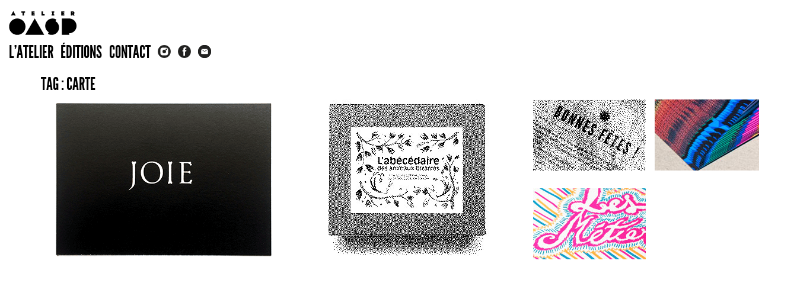

--- FILE ---
content_type: text/css
request_url: https://oasp.fr/wp-content/themes/oasp/style.css
body_size: 3117
content:
/*
Theme Name: atelier-oasp
Theme URI: http://www.oasp.fr/
Description: oasp theme.
Author: atelier oasp
Author URI: http://www.oasp.fr/
Version: 6.66
Tags: (optional)
General comments (optional).
*/

/* =Reset default browser CSS. Based on work by Eric Meyer: http://meyerweb.com/eric/tools/css/reset/index.html */


html { background-color:#FFF;}

html, body, div, span, applet, object, iframe,
h1, h2, h3, h4, h5, h6, p, blockquote, pre,
a, abbr, acronym, address, big, cite, code,
del, dfn, em, font, form, ins, kbd, q, s, samp,
small, strike, strong, tt, var,
dl, dt, dd, ol, ul, li,
fieldset, label, legend,
table, caption, tbody, tfoot, thead, tr, th, td, img {
	border: 0;
	font-size: 100%;
	margin: 0;
	outline: 0;
	padding: 0;
	vertical-align: baseline;
}

body { 
    font: 12px Arial, sans-serif;
    color: #444;
}

/**** FONTFACE ****/

@font-face {
    font-family: 'leaguegothic';
    src: url('gendarme/lg/league_gothic-webfont.eot');
    src: url('gendarme/lg/league_gothic-webfont.eot?#iefix') format('embedded-opentype'),
         url('gendarme/lg/league_gothic-webfont.woff') format('woff'),
         url('gendarme/lg/league_gothic-webfont.ttf') format('truetype'),
         url('gendarme/lg/league_gothic-webfont.svg#league_gothicregular') format('svg');
    font-weight: normal;
    font-style: normal;
}

@font-face {
    font-family: 'fengardo';
    src: url('gendarme/fengardo/fengardoneue_regular-webfont.eot');
    src: url('gendarme/fengardo/fengardoneue_regular-webfont.eot?#iefix') format('embedded-opentype'),
         url('gendarme/fengardo/fengardoneue_regular-webfont.woff') format('woff'),
         url('gendarme/fengardo/fengardoneue_regular-webfont.ttf') format('truetype'),
         url('gendarme/fengardo/fengardoneue_regular-webfont.svg#fengardoregular') format('svg');
    font-weight: normal;
    font-style: normal;
}

@font-face {
    font-family: 'fengardoblack';
    src: url('gendarme/fengardo/fengardoneue_black-webfont.eot');
    src: url('gendarme/fengardo/fengardoneue_black-webfont.eot?#iefix') format('embedded-opentype'),
         url('gendarme/fengardo/fengardoneue_black-webfont.woff') format('woff'),
         url('gendarme/fengardo/fengardoneue_black-webfont.ttf') format('truetype'),
         url('gendarme/fengardo/fengardoneue_black-webfont.svg#fengardoblack') format('svg');
    font-weight: normal;
    font-style: normal;
}

@font-face {
	font-family: fengardo;
	font-weight: normal;
	font-style: italic;
	src: url('gendarme/Fengardo-italic.otf');
}
/*
@font-face {
	font-family: fengardoblack;
	font-weight: normal;
	font-style: normal;
	src: url('gendarme/fengardoneue_black-webfont.ttf');
}
*/


/***** LIENS ****/

a img {
    border: none;
}

a {
    color: #000;
    text-decoration: none;
}

a:hover {
    color: #888;
}

a:visited {
	color: #000;
	background-color: #FFF;
}

#header a {
    text-decoration: none;
}

ol, ul {
	list-style: none;
	list-style-type: none;
}

/**** FLECHE NAVIGATION INTERARTICLES ****/

.naviD {
	position:fixed;
	top:195px;
	left:852px;
	}
	
.naviDnews {
	position:fixed;
	top:195px;
	left:595px;
	}

.naviG {
	position:fixed;
	top:195px;
	left:10px;
	}

/**** MEP ****/

.clear {
	clear:both;
}

#header {
	margin-top:0px;
	height:110px;
	position:fixed;
	z-index:9999;
}

#header ul {
	position:fixed;
	padding : 0;
	margin: 0 0 0 0;
	font-family: Leaguegothic;
	font-size:22pt;
	}

#header li {
	color:black;
	text-align:left;
	display:inline;
	text-transform:uppercase;
	margin-left:0px;
	float:left;
	}
	
li.thumbs {
	display:inline;
	margin-left:15px;
	float:left;
	}


	
#footer {
    font: 9px 'Helvetica Neue', Arial, sans-serif;
    border-top: 1px dotted #BBB;
	cursor: default;
	position:fixed;
	bottom:0;
	left:0;
 	background-color:#3f3e3e;
}

.oasp-syndication {
	border: none;
	cursor: pointer;
	position: fixed;
	top: 15px;
	right: 15px;
	z-index:999999;
}

.oasp-syndication ul li {
		display:inline;	
	}
/*
.menu-fb {
	padding-left:0px;
	display:block;
	}*/

.wp-socializer ul li a:hover {
	text-decoration:none;
	background-color:#FFF;
	}


.spacer {
	clear:both;
}



.oasp-news {
	width:391px;
	}

.oasp-txt-news {
	font: 10pt 'fengardo';
	line-height:16px;
	padding-left:8px;
	border-left: 1px dotted #BBB;
}	

.oasp-post-date {
	font: 9pt 'fengardo';
	color:rgb(255,0,0);
	display:inline;
	line-height:19px;
	border-bottom: 1px dotted rgb(255,0,0);
}

.oasp-post-date a, #oasp-credits a, ul.oasp-deuxpointzero li a, .oasp-post a {
	color:rgb(255,0,0);
}

.oasp-post-date a:hover, #oasp-credits a:hover, ul.oasp-deuxpointzero li a:hover, .colonne3 p a:hover, .oasp-post a:hover {
	background-color:rgb(255,0,0);
	color:#FFF;
}

#oasp-all .oasp-post {
	float: left;
	}

#oasp-all .colonne1 { width: 117px; padding:5px;}
#oasp-all .colonne2 { width: 244px; padding:5px;}
#oasp-all .colonne25 { width: 330px; padding:5px;z-index:999;}
#oasp-all .colonne3 { width: 371px; padding:5px;}
#oasp-all .colonne4 { width: 498px; padding:4px;}
#oasp-all .colonne5 { width: 625px; padding:5px;}
#oasp-all .colonne6 { width: 752px; padding:0px;}
#oasp-all .colonne7 { width: 879px; padding:5px;}
#oasp-all .colonne8 { width: 1006px; padding:5px;}
#oasp-all .colonne9 { width: 100%; padding:5px; border-bottom: 1px dotted #BBB; margin-top:20px;margin-bottom:5px;}
#oasp-all .colonne10 { width: 100%; padding:5px; margin-top:20px;margin-bottom:5px;}

#oasp-all .colonne25b { width: 330px; padding:5px; padding-top:10px; border-top: 1px dotted #BBB;margin-top:5px;}

.oasp-eng {
	color:#AAA;
	}
	
.masonry-brick div{
	padding:0px;
	margin:0px;
	}

/**** Masonry CSS ****/

.wrap {
   /*
	background: #AAA;
	-moz-border-radius: 5px;
	-webkit-border-radius: 5px;
	border-radius: 5px;
	padding-left: 5px;
	*/
}

.wrap:after {
    content: ".";
    height: 0;
    clear: both;
    visibility: hidden;
}


/**** Paragraphage ****/
.oasp-news-lien {
	font: 9pt 'fengardo';
	font-style:italic;
	}

.about .colonne3 p {padding-right:25px; margin-bottom:25px;}

p#oasp-credits {
	font: 9pt 'fengardo';
	font-style:italic;
	color:rgb(0,0,255);
//	padding-bottom:15px;
	}

ul.oasp-col-petit ol {
	font: 10pt 'fengardoblack';
	padding-bottom:3px;
	padding-top:10px;
	color:#000;
	}
	
ul.oasp-col-petit li {
	font: 9pt 'fengardo';
	padding-bottom:5px;
	}


ul.oasp-deuxpointzero{
	padding : 0;
	margin:0px 0 0 0;
	font-size:9pt;
	}	
ul.oasp-deuxpointzero ol {}	
ul.oasp-deuxpointzero li {
	color:black;
	display:inline;
	margin-left:2px;
}

.oasp-post-title h2 {
	font: 22pt 'Leaguegothic';
	text-transform:uppercase;
	color:#000;
	//margin-top:-1em;
}

.oasp-post-title h2 a {
	text-decoration:none;
	color:#000;
	background:none;
}

.oasp-post-title h3 {
	font: 17pt 'Leaguegothic';
	text-transform:uppercase;
	color:#000;
}

.oasp-post-title h3 a {
	text-decoration:none;
	color:#000;
	background:none;
}

.link-title {
	font-size:11px;
	border-bottom: 1px dotted #BBB;
	display:block;
	text-align:center;
	text-transform:uppercase;
}

div.a-link {
	margin:2px;
	display:inline-block;
}

.oasp-small {
	text-align:center;
	font-size:10px;
	}
	
	
.ensavoirplus {
	font: 14pt 'fengardo';
	font-style:italic;
	color:#000;
}	

.prix {
	font: 22pt 'leaguegothic';
	text-transform:uppercase;
	color:#000;
	text-align:right;
	border-bottom: 1px dotted #BBB;
	border-top: 1px dotted #BBB;
}	

.home {
	font: 38pt 'leaguegothic';
	text-transform:uppercase;
	color:#000;
	text-align:left;
	line-height:42px;
	//position:relative;
//float:none;
	//left:710px;
	//display:block;
	//width:1200px;
	//height:64px;
}

span.text-thumb {
	text-transform:uppercase;
	position:absolute;
	top:10px;
	left: 0px;
	padding:5px;
	font:10pt 'leaguegothic';
	color:#000;
	display:none;
}

span.petit-titre {
	text-transform:uppercase;
	//padding-bottom:10px;
	font:12pt 'leaguegothic';
	color:#000;
}


	
/****** LIENS DU MENU oasp-menu ****/
.news a, .news a:visited,.graphicdesign a, .graphicdesign a:visited,.screenprinting a, .screenprinting a:visited,.experiments a, .experiments a:visited,.publications a, .publications a:visited,.about a, .about a:visited,.contact a, .contact a:visited {
	color:black;
	}
	
span.home a.seri { color:rgb(0,0,255);
	}
span.home a.seri:hover {background-color:rgb(0,0,255); color:#FFF;
	}
span.home a.graph { color:rgb(255,0,0);
	}
span.home a.graph:hover {background-color:rgb(255,0,0); color:#FFF;
	}
	
.news a:hover, #menu-oasp-menu li.current-menu-item.news a, #menu-oasp-menu li.current-post-parent.news a{
	color:rgb(255,0,0);
	}
.graphicdesign a:hover, #menu-oasp-menu li.current-menu-item.graphicdesign a, #menu-oasp-menu li.current-post-parent.graphicdesign a{
	color:rgb(255,0,0);
	}
.screenprinting a:hover, #menu-oasp-menu li.current-menu-item.screenprinting a, #menu-oasp-menu li.current-post-parent.screenprinting a{
	color:rgb(0,0,255);
	}
.experiments a:hover, #menu-oasp-menu li.current-menu-item.experiments a, #menu-oasp-menu li.current-post-parent.experiments a{
	color:rgb(0,255,0);
	}
.publications a:hover, #menu-oasp-menu li.current-menu-item.publications a, #menu-oasp-menu li.current-post-parent.publications a{
	color:rgb(255,0,0);
	}
.about a:hover, #menu-oasp-menu li.current-menu-item.about a, #menu-oasp-menu li.current-post-parent.about a{
	color:rgb(255,0,0);
	}
.contact a:hover, #menu-oasp-menu li.current-menu-item.contact a, #menu-oasp-menu li.current-post-parent.contact a{
	color:rgb(255,0,0);
	}
	
	
	
	
	
	
#the_text {
	background-color:#FFFFFF;
	opacity:0.8;
	filter:alpha(opacity=80); /* For IE8 and earlier */
	position:relative;
	z-index:99;
	float:left;
	padding:10px 10px 30px 20px;
	width:740px;
}

div#the_text p {
	width:600px;
}

div#the_text p a {
	color:black;
}

div#the_text p a:hover {
	background-color:rgb(255,0,0);
	color:#FFF;
}


#the_link {
	cursor:pointer;
	z-index:999999;
	margin-top:2em;
	}

div #the_link h3 {
	color:red;
	cursor:pointer;
	z-index:999999;
	}

div #the_link h3:hover {
	color:#FFF;
	cursor:pointer;
	z-index:999999;
	}

.oasp-prix {
	position:absolute;
	left:710px;
	top:35px;
	display:block;
	width:63px;
	height:64px;
}
.oasp-prix2 {
	position:absolute;
	left:710px;
	top:425px;
	display:block;
	width:63px;
	height:64px;
}
	
input[type="image"]:hover {
   background:url('http://www.oasp.fr/wp-content/themes/oasp/void/prix/oasp-buyit.png');
}

.oasp-prix table
{
	display:block;
	position:relative;
	float:left;
	left:-120px;
}

/* NEWSLETTER FORM*/

div#optin {
	float:right;
	display:block;
	position:fixed;
	right:10px;
	top:10px;
	}

#optin input[type="text"] {
   height:15px;
	width:130px;
	padding:0;
	color:#CCC;
	border:1px #CCC solid;
	font-size:9px;
	margin:0;
}


#msg {display:none; position:absolute; z-index:200; padding-left:0px;}
#msgcontent {display:block; background:#EEE; border-left:none; padding:5px; min-width:150px; max-width:250px;
-webkit-border-radius: 4px;
-moz-border-radius: 4px;
border-radius: 4px;}


/* THUMB */
#oasp-all ul li.thumbs {	display: block; margin-bottom:15px;}

#oasp-all ul li.thumbs a img {	display: block; margin-bottom:15px;}

#oasp-all ul li.thumbs div.caption{ position: absolute; width: 190px; height: 120px;}

#oasp-all ul li.thumbs div.caption div{ display: none; position: relative;	top: 55px; padding: 5px 5px;}

#oasp-all ul#graphicdesign li.thumbs:hover div.caption div{	text-align:center; background-color: rgb(255,0,0); display: block; }
#oasp-all ul#screenprinting li.thumbs:hover div.caption div{	text-align:center; background-color: rgb(0,0,255); display: block; }
#oasp-all ul#experiments li.thumbs:hover div.caption div{	text-align:center; background-color: rgb(0,255,0); display: block; }

#oasp-all li.thumbs.cat_3:hover div.caption div{	text-align:center; display: block; background-color: rgb(0,255,0);}	/* experiments */
#oasp-all li.thumbs.cat_5:hover div.caption div{	text-align:center; display: block; background-color: rgb(0,0,255);}	/* screenprinting */
#oasp-all li.thumbs.cat_6:hover div.caption div{	text-align:center; display: block; background-color: rgb(255,0,0);}	/* works */



#oasp-all ul li.thumbs div.caption div span.title-caption{	color: #FFF; font: 10pt 'fengardo';}
#oasp-all ul li.thumbs div.caption div span.desc-caption{ color: #FFF; font: 9pt 'fengardo'; line-height: 12px; text-transform:lowercase;}

.colonne2 p, .colonne1 p, .colonne3 p {
	margin-bottom:10px;
}


/* PORTFOLIO HACK */
div.slideshow-nav {
	position:absolute;
	//float:left;
	top:440px;
	//text-align:center;
	text-transform:uppercase;
	//padding:5px;
	font: 15pt 'Leaguegothic';
	color:rgb(255,0,0);
	text-transform:uppercase;
	z-index:999999;
	}
	
div.slideshow-nav a {
	color:rgb(255,0,0);
	text-decoration:none;
	}
	
div.slideshow-nav a.slideshow-prev:hover, div.slideshow-nav a.slideshow-next:hover {
	color:rgb(255,255,255);
	background-color:transparent;
	text-decoration:none;
	}
	
/* wpaudio */


a.wpaudio:hover {
	text-decoration:none;
	color:#000;
	background:none;
}

/* MODAL BOX */
/* CSS */
.cf:before,
.cf:after {
  content:"";
  display:table;
}
.cf:after {
  clear:both;
}
.droite {
  float:right;
}

.oModal {
  position: fixed;
  z-index: 99999;
  top: 0;
  right: 0;
  bottom: 0;
  left: 0;
  background: rgba(0, 0, 0, 0.75);
  opacity:0;
  -webkit-transition: opacity 400ms ease-in;
  -moz-transition: opacity 400ms ease-in;
  transition: opacity 400ms ease-in;
  pointer-events: none;
}

.oModal:target {
  opacity:1;
  pointer-events: auto;
}

.oModal:target > div {
  margin: 2% auto;
  transition: all 0.4s ease-in-out;
  -moz-transition: all 0.4s ease-in-out;
  -webkit-transition: all 0.4s ease-in-out;
}

.oModal > div {
  max-width: 900px;
  position: relative;
  margin: 1% auto;
  padding: 8px 8px 8px 8px;
  border-radius: 5px;
  background: #eee;
  transition: all 0.4s ease-in-out;
  -moz-transition: all 0.4s ease-in-out;
  -webkit-transition: all 0.4s ease-in-out;
}

.oModal > div header,.oModal > div footer {
 // border-bottom: 1px solid #e7e7e7;
  border-radius: 5px 5px 0 0;
}
.oModal .footer {
  border:none;
 // border-top: 1px solid #e7e7e7;
  border-radius: 0 0 5px 5px;
}

.oModal > div h2 {
  margin:0;
}

.oModal > div .btn {
  float:right;
}

.oModal > div section,.oModal > div > header, .oModal > div > footer {
  padding:10px;
}

--- FILE ---
content_type: application/x-javascript
request_url: https://oasp.fr/wp-content/themes/oasp/tango/oasp.js
body_size: 926
content:
jQuery(document).ready(function($){
	$('#oasp-all').masonry({
		columnWidth: 127,
		itemSelector: '.oasp-post:visible'
		});
});

function genadresse( utilisateur )	{
	var domain = "&#111;&#97;&#115;&#112;";           // indiquez ici le nom de votre domaine
	var pays  ="&#102;&#114;";                    // fr, com, be, ch
	var atsign = String.fromCharCode(64);  // c'est le signe @
	var point  = String.fromCharCode(46);  // c'est le "." point
	var adr =  utilisateur + atsign + domain + point + pays;
	document.write("<" + "a" + " " + "href=" + "ma" +String.fromCharCode(105) + "lto" +String.fromCharCode(58) + adr +">" + adr + "</a>");
}

$(document).ready(
function() {
    $('#the_text').hide();
    $('div#the_link').click(function() {
    $('#the_text').toggle(200);
    return false;
        });
});

// VALIDATE INPUT FORM //

// form validation function //
function validate(form) {
  var email = form.email.value;
  var emailRegex = /^[\w-\.]+@([\w-]+\.)+[\w-]{2,4}$/;

  if(email == "") {
    inlineMsg('email','You must enter your email.',2);
    return false;
  }
  if(!email.match(emailRegex)) {
    inlineMsg('email','You have entered an invalid email.',2);
    return false;
  }
  return true;
}

// START OF MESSAGE SCRIPT //

var MSGTIMER = 20;
var MSGSPEED = 5;
var MSGOFFSET = 3;
var MSGHIDE = 5;

// build out the divs, set attributes and call the fade function //
function inlineMsg(target,string,autohide) {
  var msg;
  var msgcontent;
  if(!document.getElementById('msg')) {
    msg = document.createElement('div');
    msg.id = 'msg';
    msgcontent = document.createElement('div');
    msgcontent.id = 'msgcontent';
    document.body.appendChild(msg);
    msg.appendChild(msgcontent);
    msg.style.filter = 'alpha(opacity=0)';
    msg.style.opacity = 0;
    msg.alpha = 0;
  } else {
    msg = document.getElementById('msg');
    msgcontent = document.getElementById('msgcontent');
  }
  msgcontent.innerHTML = string;
  msg.style.display = 'block';
  var msgheight = msg.offsetHeight;
  var targetdiv = document.getElementById(target);
  targetdiv.focus();
  var targetheight = targetdiv.offsetHeight;
  var targetwidth = targetdiv.offsetWidth;
  var topposition = topPosition(targetdiv) - ((msgheight - targetheight) / 2);
  var leftposition = leftPosition(targetdiv) + targetwidth + MSGOFFSET;
  msg.style.top = topposition + 'px';
  msg.style.left = leftposition + 'px';
  clearInterval(msg.timer);
  msg.timer = setInterval("fadeMsg(1)", MSGTIMER);
  if(!autohide) {
    autohide = MSGHIDE;  
  }
  window.setTimeout("hideMsg()", (autohide * 1000));
}

// hide the form alert //
function hideMsg(msg) {
  var msg = document.getElementById('msg');
  if(!msg.timer) {
    msg.timer = setInterval("fadeMsg(0)", MSGTIMER);
  }
}

// face the message box //
function fadeMsg(flag) {
  if(flag == null) {
    flag = 1;
  }
  var msg = document.getElementById('msg');
  var value;
  if(flag == 1) {
    value = msg.alpha + MSGSPEED;
  } else {
    value = msg.alpha - MSGSPEED;
  }
  msg.alpha = value;
  msg.style.opacity = (value / 100);
  msg.style.filter = 'alpha(opacity=' + value + ')';
  if(value >= 99) {
    clearInterval(msg.timer);
    msg.timer = null;
  } else if(value <= 1) {
    msg.style.display = "none";
    clearInterval(msg.timer);
  }
}

// calculate the position of the element in relation to the left of the browser //
function leftPosition(target) {
  var left = -target.offsetWidth - 200;
  if(target.offsetParent) {
    while(1) {
      left += target.offsetLeft;
      if(!target.offsetParent) {
        break;
      }
      target = target.offsetParent;
    }
  } else if(target.x) {
    left += target.x;
  }
  return left;
}

// calculate the position of the element in relation to the top of the browser window //
function topPosition(target) {
  var top = 0;
  if(target.offsetParent) {
    while(1) {
      top += target.offsetTop;
      if(!target.offsetParent) {
        break;
      }
      target = target.offsetParent;
    }
  } else if(target.y) {
    top += target.y;
  }
  return top;
}

--- FILE ---
content_type: image/svg+xml
request_url: https://oasp.fr/wp-content/themes/oasp/void/oasp-menu-fb.svg
body_size: 785
content:
<?xml version="1.0" encoding="utf-8"?>
<!-- Generator: Adobe Illustrator 15.1.0, SVG Export Plug-In  -->
<!DOCTYPE svg PUBLIC "-//W3C//DTD SVG 1.1//EN" "http://www.w3.org/Graphics/SVG/1.1/DTD/svg11.dtd" [
	<!ENTITY ns_flows "http://ns.adobe.com/Flows/1.0/">
]>
<svg version="1.1"
	 xmlns="http://www.w3.org/2000/svg" xmlns:xlink="http://www.w3.org/1999/xlink" xmlns:a="http://ns.adobe.com/AdobeSVGViewerExtensions/3.0/"
	 x="0px" y="0px" width="22px" height="22px" viewBox="0 0 22 22" overflow="visible" enable-background="new 0 0 22 22"
	 xml:space="preserve">
<defs>
</defs>
<circle fill="#222221" cx="11" cy="11" r="10.913"/>
<path fill="#FFFFFF" d="M12.089,18.086H9.161v-7.087H7.698V8.558h1.463V7.091c0-1.992,0.826-3.177,3.173-3.177h1.954v2.442h-1.221
	c-0.914,0-0.975,0.342-0.975,0.979l-0.004,1.223h2.213l-0.259,2.441h-1.954V18.086z"/>
<circle display="none" fill="#222221" cx="11" cy="11" r="10.913"/>
<path display="none" fill="#FFFFFF" d="M19.049,10.428c-0.566,0.096-1.388-0.004-1.824-0.186c0.904-0.075,1.518-0.486,1.753-1.044
	c-0.325,0.201-1.338,0.418-1.896,0.211c-0.028-0.131-0.058-0.256-0.089-0.369c-0.425-1.566-1.885-2.828-3.41-2.675
	c0.121-0.05,0.247-0.096,0.373-0.139c0.167-0.06,1.153-0.221,0.999-0.569c-0.132-0.307-1.338,0.23-1.563,0.302
	c0.298-0.113,0.795-0.307,0.847-0.651c-0.458,0.062-0.909,0.281-1.258,0.597c0.125-0.136,0.221-0.301,0.241-0.479
	c-1.225,0.784-1.941,2.361-2.519,3.895c-0.455-0.441-0.858-0.79-1.22-0.983c-1.014-0.543-2.227-1.111-4.13-1.819
	c-0.059,0.63,0.311,1.468,1.376,2.025c-0.23-0.031-0.653,0.039-0.989,0.119c0.137,0.724,0.586,1.318,1.802,1.606
	c-0.556,0.036-0.843,0.163-1.104,0.435c0.253,0.502,0.872,1.093,1.982,0.972c-1.236,0.533-0.504,1.521,0.502,1.373
	c-1.714,1.773-4.418,1.642-5.971,0.16c4.053,5.529,12.866,3.27,14.178-2.056C18.112,11.161,18.689,10.813,19.049,10.428z"/>
<circle display="none" fill="#FF0000" cx="6.435" cy="15.565" r="1.885"/>
<path display="none" fill="#FF0000" d="M13.663,17.45h-2.671c0-3.558-2.885-6.442-6.442-6.442l0,0V8.336
	C9.583,8.336,13.663,12.417,13.663,17.45z"/>
<path display="none" fill="#FF0000" d="M15.549,17.45c0-6.075-4.924-10.999-10.999-10.999V3.7c7.593,0,13.75,6.156,13.75,13.75
	H15.549z"/>
<rect display="none" fill="none" width="22" height="22"/>
<circle display="none" fill="#222221" cx="11" cy="11" r="10.913"/>
<circle display="none" fill="#FFFFFF" cx="8.018" cy="14.265" r="1.555"/>
<path display="none" fill="#FFFFFF" d="M13.979,15.819h-2.203c0-2.934-2.379-5.312-5.313-5.312l0,0V8.304
	C10.614,8.304,13.979,11.669,13.979,15.819z"/>
<path display="none" fill="#FFFFFF" d="M15.534,15.819c0-5.009-4.062-9.07-9.071-9.07V4.481c6.261,0,11.338,5.076,11.338,11.338
	H15.534z"/>
</svg>


--- FILE ---
content_type: image/svg+xml
request_url: https://oasp.fr/wp-content/themes/oasp/void/oasp-menu-instagram.svg
body_size: 620
content:
<?xml version="1.0" encoding="utf-8"?>
<!-- Generator: Adobe Illustrator 16.0.4, SVG Export Plug-In . SVG Version: 6.00 Build 0)  -->
<!DOCTYPE svg PUBLIC "-//W3C//DTD SVG 1.1//EN" "http://www.w3.org/Graphics/SVG/1.1/DTD/svg11.dtd">
<svg version="1.1" id="Calque_1" xmlns="http://www.w3.org/2000/svg" xmlns:xlink="http://www.w3.org/1999/xlink" x="0px" y="0px"
	 width="22px" height="22px" viewBox="0 0 22 22" enable-background="new 0 0 22 22" xml:space="preserve">
<circle display="none" fill="#222221" cx="11" cy="11" r="10.913"/>
<path display="none" fill="#FFFFFF" d="M12.089,18.086H9.161v-7.087H7.698V8.558h1.463V7.091c0-1.992,0.826-3.177,3.173-3.177h1.954
	v2.442h-1.222c-0.914,0-0.975,0.342-0.975,0.979l-0.004,1.223h2.213l-0.259,2.441h-1.954L12.089,18.086L12.089,18.086z"/>
<circle fill="#222221" cx="11" cy="11" r="10.913"/>
<circle display="none" fill="#FF0000" cx="6.435" cy="15.565" r="1.885"/>
<path display="none" fill="#FF0000" d="M13.663,17.45h-2.671c0-3.558-2.885-6.442-6.442-6.442l0,0V8.336
	C9.583,8.336,13.663,12.417,13.663,17.45z"/>
<path display="none" fill="#FF0000" d="M15.549,17.45c0-6.075-4.924-10.999-10.999-10.999V3.7c7.593,0,13.75,6.156,13.75,13.75
	H15.549z"/>
<rect display="none" fill="none" width="22" height="22"/>
<circle display="none" fill="#222221" cx="11" cy="11" r="10.913"/>
<circle display="none" fill="#FFFFFF" cx="8.018" cy="14.265" r="1.555"/>
<path display="none" fill="#FFFFFF" d="M13.979,15.818h-2.203c0-2.934-2.378-5.312-5.312-5.312l0,0V8.304
	C10.614,8.304,13.979,11.669,13.979,15.818z"/>
<path display="none" fill="#FFFFFF" d="M15.534,15.818c0-5.008-4.062-9.069-9.071-9.069V4.481c6.262,0,11.338,5.076,11.338,11.337
	H15.534z"/>
<path fill="#FFFFFF" d="M11,4.436c-1.783,0-2.005,0.008-2.706,0.039C5.91,4.584,4.585,5.907,4.476,8.293
	C4.443,8.995,4.436,9.217,4.436,11c0,1.783,0.008,2.007,0.039,2.707c0.109,2.385,1.433,3.709,3.818,3.818
	c0.702,0.031,0.925,0.039,2.708,0.039c1.783,0,2.007-0.008,2.707-0.039c2.382-0.109,3.71-1.433,3.817-3.818
	c0.032-0.7,0.04-0.924,0.04-2.707c0-1.783-0.008-2.005-0.039-2.706c-0.106-2.382-1.433-3.708-3.818-3.818
	C13.007,4.443,12.783,4.436,11,4.436z"/>
<circle fill="#1D1D1B" cx="11" cy="11" r="2.954"/>
<path fill="#1D1D1B" d="M14.504,6.209c-0.713,0-1.287,0.575-1.287,1.286c0,0.714,0.574,1.289,1.287,1.289
	c0.712,0,1.288-0.575,1.288-1.289C15.792,6.784,15.216,6.209,14.504,6.209z"/>
</svg>


--- FILE ---
content_type: image/svg+xml
request_url: https://oasp.fr/wp-content/themes/oasp/void/oasp-menu-newsletter.svg
body_size: 915
content:
<?xml version="1.0" encoding="utf-8"?>
<!-- Generator: Adobe Illustrator 15.1.0, SVG Export Plug-In  -->
<!DOCTYPE svg PUBLIC "-//W3C//DTD SVG 1.1//EN" "http://www.w3.org/Graphics/SVG/1.1/DTD/svg11.dtd" [
	<!ENTITY ns_flows "http://ns.adobe.com/Flows/1.0/">
]>
<svg version="1.1"
	 xmlns="http://www.w3.org/2000/svg" xmlns:xlink="http://www.w3.org/1999/xlink" xmlns:a="http://ns.adobe.com/AdobeSVGViewerExtensions/3.0/"
	 x="0px" y="0px" width="22px" height="22px" viewBox="0 0 22 22" overflow="visible" enable-background="new 0 0 22 22"
	 xml:space="preserve">
<defs>
</defs>
<circle fill="#222221" cx="11" cy="11" r="10.913"/>
<path fill="#FFFFFF" d="M12.089,18.086H9.161v-7.087H7.698V8.558h1.463V7.091c0-1.992,0.826-3.177,3.173-3.177h1.954v2.442h-1.221
	c-0.914,0-0.975,0.342-0.975,0.979l-0.004,1.223h2.213l-0.259,2.441h-1.954V18.086z"/>
<circle display="none" fill="#222221" cx="11" cy="11" r="10.913"/>
<path display="none" fill="#FFFFFF" d="M19.049,10.428c-0.566,0.096-1.388-0.004-1.824-0.186c0.904-0.075,1.518-0.486,1.753-1.044
	c-0.325,0.201-1.338,0.418-1.896,0.211c-0.028-0.131-0.058-0.256-0.089-0.369c-0.425-1.566-1.885-2.828-3.41-2.675
	c0.121-0.05,0.247-0.096,0.373-0.139c0.167-0.06,1.153-0.221,0.999-0.569c-0.132-0.307-1.338,0.23-1.563,0.302
	c0.298-0.113,0.795-0.307,0.847-0.651c-0.458,0.062-0.909,0.281-1.258,0.597c0.125-0.136,0.221-0.301,0.241-0.479
	c-1.225,0.784-1.941,2.361-2.519,3.895c-0.455-0.441-0.858-0.79-1.22-0.983c-1.014-0.543-2.227-1.111-4.13-1.819
	c-0.059,0.63,0.311,1.468,1.376,2.025c-0.23-0.031-0.653,0.039-0.989,0.119c0.137,0.724,0.586,1.318,1.802,1.606
	c-0.556,0.036-0.843,0.163-1.104,0.435c0.253,0.502,0.872,1.093,1.982,0.972c-1.236,0.533-0.504,1.521,0.502,1.373
	c-1.714,1.773-4.418,1.642-5.971,0.16c4.053,5.529,12.866,3.27,14.178-2.056C18.112,11.161,18.689,10.813,19.049,10.428z"/>
<circle display="none" fill="#FF0000" cx="6.435" cy="15.565" r="1.885"/>
<path display="none" fill="#FF0000" d="M13.663,17.45h-2.671c0-3.558-2.885-6.442-6.442-6.442l0,0V8.336
	C9.583,8.336,13.663,12.417,13.663,17.45z"/>
<path display="none" fill="#FF0000" d="M15.549,17.45c0-6.075-4.924-10.999-10.999-10.999V3.7c7.593,0,13.75,6.156,13.75,13.75
	H15.549z"/>
<rect display="none" fill="none" width="22" height="22"/>
<circle fill="#222221" cx="11" cy="11" r="10.913"/>
<circle fill="#FFFFFF" cx="8.018" cy="14.265" r="1.555"/>
<path fill="#FFFFFF" d="M13.979,15.819h-2.203c0-2.934-2.379-5.312-5.313-5.312l0,0V8.304C10.614,8.304,13.979,11.669,13.979,15.819
	z"/>
<path fill="#FFFFFF" d="M15.534,15.819c0-5.009-4.062-9.07-9.071-9.07V4.481c6.261,0,11.338,5.076,11.338,11.338H15.534z"/>
<circle fill="#222221" cx="11" cy="11" r="10.913"/>
<path fill="#FFFFFF" d="M16.666,14.565c0,0.313-0.254,0.566-0.566,0.566H5.9c-0.313,0-0.567-0.253-0.567-0.566V7.435
	c0-0.313,0.254-0.567,0.567-0.567H16.1c0.312,0,0.566,0.254,0.566,0.567V14.565z"/>
<polyline fill="none" stroke="#222221" stroke-miterlimit="10" points="4.94,6.746 11,11 17.06,6.746 "/>
</svg>
